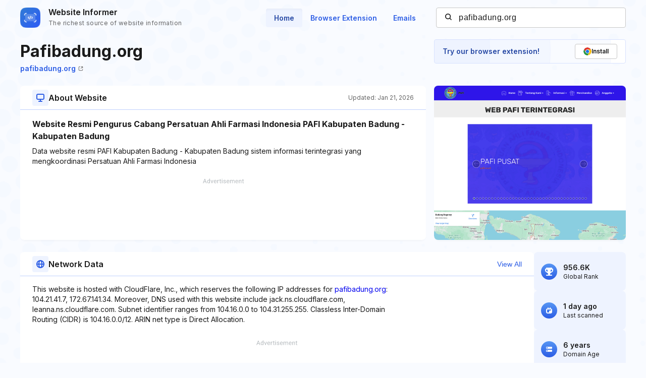

--- FILE ---
content_type: text/html; charset=utf-8
request_url: https://www.google.com/recaptcha/api2/aframe
body_size: 267
content:
<!DOCTYPE HTML><html><head><meta http-equiv="content-type" content="text/html; charset=UTF-8"></head><body><script nonce="UHLSVBmUR4pHwaY6iefjUw">/** Anti-fraud and anti-abuse applications only. See google.com/recaptcha */ try{var clients={'sodar':'https://pagead2.googlesyndication.com/pagead/sodar?'};window.addEventListener("message",function(a){try{if(a.source===window.parent){var b=JSON.parse(a.data);var c=clients[b['id']];if(c){var d=document.createElement('img');d.src=c+b['params']+'&rc='+(localStorage.getItem("rc::a")?sessionStorage.getItem("rc::b"):"");window.document.body.appendChild(d);sessionStorage.setItem("rc::e",parseInt(sessionStorage.getItem("rc::e")||0)+1);localStorage.setItem("rc::h",'1769140326233');}}}catch(b){}});window.parent.postMessage("_grecaptcha_ready", "*");}catch(b){}</script></body></html>